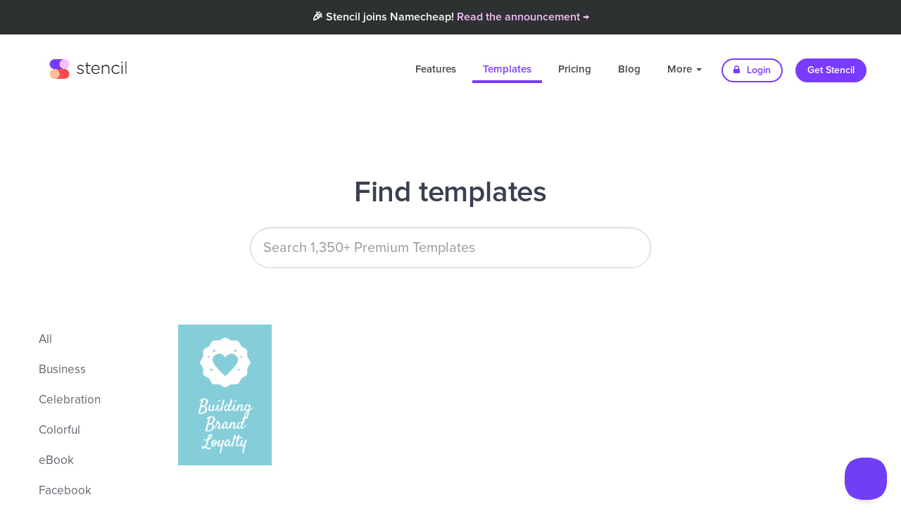

--- FILE ---
content_type: text/css
request_url: https://d3b1ak9ylguumf.cloudfront.net/stencil/shared/static/vendors/source/internal/icons/v2019.12.19/30/styles.css?h=b75ea7d6&v=2020-08-19.00
body_size: 928
content:
@charset "UTF-8";

@font-face {
  font-family: "stencil-icon-font-30";
  src:url("fonts/stencil-icon-font-30.eot");
  src:url("fonts/stencil-icon-font-30.eot?#iefix") format("embedded-opentype"),
    url("fonts/stencil-icon-font-30.woff") format("woff"),
    url("fonts/stencil-icon-font-30.ttf") format("truetype"),
    url("fonts/stencil-icon-font-30.svg#stencil-icon-font-30") format("svg");
  font-weight: normal;
  font-style: normal;

}

[data-icon]:before {
  font-family: "stencil-icon-font-30" !important;
  content: attr(data-icon);
  font-style: normal !important;
  font-weight: normal !important;
  font-variant: normal !important;
  text-transform: none !important;
  speak: none;
  line-height: 1;
  -webkit-font-smoothing: antialiased;
  -moz-osx-font-smoothing: grayscale;
}

[class^="sif-"]:before,
[class*=" sif-"]:before {
  font-family: "stencil-icon-font-30" !important;
  font-style: normal !important;
  font-weight: normal !important;
  font-variant: normal !important;
  text-transform: none !important;
  speak: none;
  line-height: 1;
  -webkit-font-smoothing: antialiased;
  -moz-osx-font-smoothing: grayscale;
}

.sif-account-edit:before {
  content: "\61";
}
.sif-bbq:before {
  content: "\62";
}
.sif-bell:before {
  content: "\63";
}
.sif-buoy:before {
  content: "\64";
}
.sif-calendar:before {
  content: "\65";
}
.sif-camera:before {
  content: "\66";
}
.sif-cap:before {
  content: "\67";
}
.sif-checkmark:before {
  content: "\68";
}
.sif-chef-hat:before {
  content: "\69";
}
.sif-clock:before {
  content: "\6a";
}
.sif-cloud-stop:before {
  content: "\6b";
}
.sif-cloud-up:before {
  content: "\6c";
}
.sif-emoji-sad:before {
  content: "\6d";
}
.sif-emoji-sad-2:before {
  content: "\6e";
}
.sif-emoji-sad-3:before {
  content: "\6f";
}
.sif-emoji-sad-4:before {
  content: "\70";
}
.sif-emoji-sad-5:before {
  content: "\71";
}
.sif-emoji-sad-6:before {
  content: "\72";
}
.sif-exclamation-point:before {
  content: "\73";
}
.sif-folder-open:before {
  content: "\74";
}
.sif-funnel:before {
  content: "\75";
}
.sif-grid:before {
  content: "\76";
}
.sif-image-edit:before {
  content: "\77";
}
.sif-image-lock:before {
  content: "\78";
}
.sif-key:before {
  content: "\79";
}
.sif-knobs:before {
  content: "\7a";
}
.sif-lamp:before {
  content: "\41";
}
.sif-lightning-bolt:before {
  content: "\42";
}
.sif-link:before {
  content: "\43";
}
.sif-lock:before {
  content: "\44";
}
.sif-logo-apple:before {
  content: "\45";
}
.sif-logo-chrome:before {
  content: "\46";
}
.sif-logo-facebook:before {
  content: "\47";
}
.sif-logo-firefox:before {
  content: "\48";
}
.sif-logo-google:before {
  content: "\49";
}
.sif-logo-instagram:before {
  content: "\4a";
}
.sif-logo-safari:before {
  content: "\4b";
}
.sif-mug:before {
  content: "\4c";
}
.sif-origami:before {
  content: "\4d";
}
.sif-paint-can:before {
  content: "\4e";
}
.sif-photos:before {
  content: "\4f";
}
.sif-pin:before {
  content: "\50";
}
.sif-prohibited:before {
  content: "\51";
}
.sif-quill:before {
  content: "\52";
}
.sif-quote:before {
  content: "\53";
}
.sif-rectangle-select:before {
  content: "\54";
}
.sif-reload:before {
  content: "\55";
}
.sif-ruler:before {
  content: "\56";
}
.sif-save-disk-checkmark:before {
  content: "\57";
}
.sif-screen:before {
  content: "\58";
}
.sif-share:before {
  content: "\59";
}
.sif-spaceshit:before {
  content: "\5a";
}
.sif-speech-bubbles:before {
  content: "\30";
}
.sif-square-lines:before {
  content: "\31";
}
.sif-star:before {
  content: "\32";
}
.sif-stars:before {
  content: "\33";
}
.sif-tea-cup:before {
  content: "\34";
}
.sif-toilet-paper:before {
  content: "\35";
}
.sif-tray-empty:before {
  content: "\36";
}
.sif-warning:before {
  content: "\37";
}
.sif-windows:before {
  content: "\38";
}
.sif-windows-store:before {
  content: "\39";
}
.sif-x:before {
  content: "\21";
}
.sif-xylophone:before {
  content: "\22";
}
.sif-yarn:before {
  content: "\23";
}
.sif-eyedrop:before {
  content: "\24";
}
.sif-artboard:before {
  content: "\25";
}
